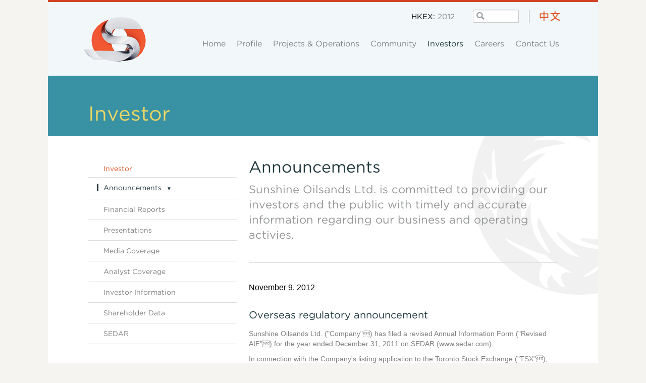

--- FILE ---
content_type: text/html; charset=utf-8
request_url: https://sunshineoilsands.com/news/44/111/Overseas-regulatory-announcement.html
body_size: 5959
content:
<!DOCTYPE html PUBLIC "-//W3C//DTD XHTML 1.0 Transitional//EN" "http://www.w3.org/TR/xhtml1/DTD/xhtml1-transitional.dtd">
<html xmlns="http://www.w3.org/1999/xhtml">
<head>
<title>Sunshine Oilsands Ltd. - Announcements</title>

<meta name="viewport" content="width=100%; initial-scale=1; maximum-scale=1; minimum-scale=1; user-scalable=no;" />

<base href="https://sunshineoilsands.com/" />
<meta http-equiv="Content-Type" content="text/html; charset=utf-8" />
<meta name="description" content="Sunshine Oilsands Ltd. is a Calgary based public company, listed on the Hong Kong Stock Exchange. Sunshine is focused on the development of its significant holdings of oil sands leases in the Athabasca oil sands region of Alberta.">
<meta name="keywords" content="oil sands, oilsands, tar sands, SAGD, in-situ, bitumen, oil, Alberta, Fort McMurray, Athabasca, Cold Lake, Hong Kong">
<meta name="robots" content="index, follow">


<link type="text/css" rel="stylesheet" href="uploads/css/bootstrap.min.css" />
<link type="text/css" rel="stylesheet" href="uploads/css/bootstrap-responsive.min.css" />
<link rel="stylesheet" type="text/css" href="uploads/css/fancybox.min.css" />

<link rel="stylesheet" type="text/css" href="https://sunshineoilsands.com/tmp/cache/stylesheet_combined_2b578296f2d2381587db65d6a2c7b760.css" media="screen" />
<link rel="stylesheet" type="text/css" href="https://sunshineoilsands.com/tmp/cache/stylesheet_combined_d9b8fb8c286c039cebe7d6831dd7e6d9.css" />


<!--[if lt IE 9]>
        <script type="text/javascript" src="http://html5shim.googlecode.com/svn/trunk/html5.js"></script>
    <![endif]-->

<script src="uploads/js/jquery-2.0.0.min.js"></script>
<script src="https://ajax.googleapis.com/ajax/libs/jquery/1.7.1/jquery.min.js"></script>
<script src="https://code.jquery.com/ui/1.10.2/jquery-ui.js"></script>
<script src="uploads/js/jquery.fancybox-1.3.4.pack.js"></script>
<script src="uploads/js/bootstrap.min.js"></script>
<script src="uploads/js/slides.jquery.js"></script>

</head><body>

<div class="insideWrapper landing-page">

      <ul class="accessibility">
        <li><a href="https://sunshineoilsands.com/investor/press-releases.html#menu_vert" title="Skip to navigation" accesskey="n">Skip to navigation</a></li>
        <li><a href="https://sunshineoilsands.com/investor/press-releases.html#main" title="Skip to content" accesskey="s">Skip to content</a></li>
      </ul>


      <hr class="accessibility" />

    	<div class="row-fluid header-bg">
        	<div class="span2">
            	<div class="logo"><a href="/"><img src="uploads/images/new-logo.png" width="124" height="89" style="border: none;" border="0" /></a></div>
            </div>
            <div class="span10">
            	<div class="row-fluid">
                	<div class="span12 pull-right">
                    	<div class="search-top">
                            <div class="language"><a href="/hk/press-releases.html"><img src="uploads/images/language.png" id="flag" width="41" height="20" border="0" title="點擊此處查看中國的網站。"></a></div>
                            <div class="search-img">
                            <form id="cntnt01moduleform_1" method="get" action="https://sunshineoilsands.com/search-results.html" class="cms_form">
<div class="hidden">
<input type="hidden" name="mact" value="Search,cntnt01,dosearch,0" />
<input type="hidden" name="cntnt01returnid" value="161" />
</div>
<input type='search' class='search-input' id='cntnt01searchinput' name='cntnt01searchinput' size='20' maxlength='50' value='' /><input type="hidden" id="cntnt01origreturnid" name="cntnt01origreturnid" value="111" />
</form>
                            </div>
<div id="hk2012"><!-- TSX: <a class="stocktip" href="javascript:;">SUO<span class="custom critical"><iframe src="tsx-top-quote.html" frameborder="0" scrolling="no" seamless="seamless" width="160" height="70" marginheight="0" marginwidth="0" align="top" style="background: transparent;" title="Toronto Stock Exchange Quote"></iframe></span> --></a>&nbsp;&nbsp;&nbsp;HKEx: <a class="stocktip" href="javascript:;">2012<span class="custom critical"><iframe src="hkex-top-quote.html" frameborder="0" scrolling="no" seamless="seamless" width="160" height="70" marginheight="0" marginwidth="0" align="top" style="background: transparent;" title="Kong Kong Exchange Quote"></iframe></span></a></div>
                        </div>
                        <div class="main-navigation">
                        	<button type="button" class="btn btn-navbar btn-menu" data-toggle="collapse" data-target=".nav-collapse">
                                Menu
                                </button>
                            <div class="nav-collapse collapse">
                                <div class="nav">

<div id="menuwrapper">
<ul id="primary-nav">

  <li>
  <a 

 href="https://sunshineoilsands.com/"><span>Home</span></a>
</li>

  <li class="menuparent"><a class="menuparent" 

 href="https://sunshineoilsands.com/about-us.html"><span>Profile</span></a>
<ul class="unli">

  <li>
  <a 

 href="https://sunshineoilsands.com/about-us/board-of-directors.html"><span>Board of Directors</span></a>
</li>

  <li>
  <a 

 href="https://sunshineoilsands.com/about-us/management.html"><span>Management Team</span></a>
</li>

  <li class="menuparent"><a class="menuparent" 

 href="https://sunshineoilsands.com/about-us/corporate-governance.html"><span>Governance</span></a>
<ul class="unli">

  <li>
  <a 

 href="https://sunshineoilsands.com/about-us/corporate-governance/committee-charters.html"><span>Committee Charters</span></a>
</li></ul></li></ul>
</li>

  <li class="menuparent"><a class="menuparent" 

 href="https://sunshineoilsands.com/operations.html"><span>Projects &amp; Operations</span></a>
<ul class="unli">

  <li>
  <a 

 href="https://sunshineoilsands.com/operations/our-assets.html"><span>Asset Categories</span></a>
</li>

  <li>
  <a 

 href="https://sunshineoilsands.com/operations/west-ells.html"><span>West Ells</span></a>
</li>

  <li>
  <a 

 href="https://sunshineoilsands.com/operations/thickwood.html"><span>Thickwood</span></a>
</li>

  <li>
  <a 

 href="https://sunshineoilsands.com/operations/legend.html"><span>Legend</span></a>
</li>

  <li>
  <a 

 href="https://sunshineoilsands.com/operations/muskwa.html"><span>Muskwa</span></a>
</li>

  <li>
  <a 

 href="https://sunshineoilsands.com/operations/harper.html"><span>Harper</span></a>
</li>

  <li>
  <a 

 href="https://sunshineoilsands.com/operations/opportunity.html"><span>Opportunity</span></a>
</li>

  <li>
  <a 

 href="https://sunshineoilsands.com/operations/portage.html"><span>Portage</span></a>
</li>

  <li>
  <a 

 href="https://sunshineoilsands.com/operations/other-properties.html"><span>Other Properties</span></a>
</li>

  <li>
  <a 

 href="https://sunshineoilsands.com/operations/independent-evaluation.html"><span>Independent Evaluation</span></a>
</li>

  <li>
  <a 

 href="https://sunshineoilsands.com/operations/marketing-pipelines.html"><span>Marketing &amp; Pipelines</span></a>
</li>

  <li>
  <a 

 href="https://sunshineoilsands.com/operations/project-gallery.html"><span>Multimedia Gallery</span></a>
</li>

  <li>
  <a 

 href="https://sunshineoilsands.com/operations/oilsands_overview.html"><span>Oil Sands Overview</span></a>
</li>

  <li>
  <a 

 href="https://sunshineoilsands.com/operations/oil-sands-technology.html"><span>Oil Sands Technology</span></a>
</li></ul>
</li>

  <li class="menuparent"><a class="menuparent" 

 href="https://sunshineoilsands.com/community.html"><span>Community</span></a>
<ul class="unli">

  <li>
  <a 

 href="https://sunshineoilsands.com/community/consultation.html"><span>Consultation</span></a>
</li>

  <li>
  <a 

 href="https://sunshineoilsands.com/community/health-safety-environment.html"><span>Health, Safety &amp; Environment</span></a>
</li>

  <li>
  <a 

 href="https://sunshineoilsands.com/community/compliance.html"><span>Compliance</span></a>
</li></ul>
</li>

                    <li class="menuactive menuparent parent"><a class="menuactive menuparent parent" 

 href="https://sunshineoilsands.com/investor.html"><span>Investors</span></a>
<ul class="unli">

              <li class="menuactive parent"><a class="menuactive parent" 

 href="https://sunshineoilsands.com/investor/press-releases.html"><span>Announcements</span></a>
<ul class="unli">

  <li>
  <a 

 href="https://sunshineoilsands.com/investor/press-releases/announcements-archive.html"><span>Announcements Archive</span></a>
</li>

  <li>
  <a 

 href="https://sunshineoilsands.com/investor/press-releases/hkex-filings.html"><span>HKEX Filings</span></a>
</li></ul>
</li>

  <li>
  <a 

 href="https://sunshineoilsands.com/investor/financial-reports.html"><span>Financial Reports</span></a>
</li>

  <li>
  <a 

 href="https://sunshineoilsands.com/investor/presentations.html"><span>Presentations</span></a>
</li>

  <li>
  <a 

 href="https://sunshineoilsands.com/investor/media-coverage.html"><span>Media Coverage</span></a>
</li>

  <li>
  <a 

 href="https://sunshineoilsands.com/investor/research-reports.html"><span>Analyst Coverage</span></a>
</li>

  <li>
  <a 

 href="https://sunshineoilsands.com/investor/contacts.html"><span>Investor Information</span></a>
</li>

  <li>
  <a 

 href="https://sunshineoilsands.com/investor/share-data.html"><span>Shareholder Data</span></a>
</li>

  <li>
  <a 

 target="_blank" href="https://www.sedarplus.ca/"><span>SEDAR</span></a>
</li></ul>
</li>

  <li>
  <a 

 href="https://sunshineoilsands.com/careers/apply.html"><span>Careers</span></a>
</li>

  <li>
  <a 

 href="https://sunshineoilsands.com/contact-us.html"><span>Contact Us</span></a>

</li>
</ul>
<div class="clearb"></div>
</div>

</div>
                            </div>
                        </div>
                    </div>
                </div>
            </div>
        </div>
        <div class="row-fluid">
        	<div class="span12">
                <div class="header-slide-sub">
                    <div class="row-fluid">
                    	<div class="span12">
                            <div class="head-img"></div>
                            <div class="head-overlay"></div>
                            <div class="head-block-content-sub">
                            	<span class="head-title">investor</span>
                            </div>
                        </div>
                    </div>
                </div>
            </div>
        </div>
        <div class="middle-content">
            <div class="row-fluid">
                <div class="span12">
                    <div class="row-fluid">
                        <div class="span4">
                        	<div class="sideNav">
                                <div class="side-bar-parent-link"><a href="index.php?page=investor">investor</a></div>
                                 


    <ul class='sideNav navList accordion' id='accordion'>
                        
                                
                        
                                                    
                        	<li class="active parent accordion-group">
                    <div class="accordion-heading">
                    	                            <a class="active parent accordion-toggle" href="https://sunshineoilsands.com/investor/press-releases.html" data-parent="#accordion"><span>Announcements</span>
                                <span class="narrow-down">&nbsp; ▼</span>
                            </a>
                                            </div>
                        
                    
                                <ul class='accordion-body collapse ' id='collapse-1'>
        
                
                    <li class="accordion-group">
            	<div class="accordion-heading">
            		<a href="https://sunshineoilsands.com/investor/press-releases/announcements-archive.html" data-parent="#accordion" class="accordion-toggle"><span>Announcements Archive</span></a>
        		</div>
                
                            	</li>
                
                    <li class="accordion-group">
            	<div class="accordion-heading">
            		<a href="https://sunshineoilsands.com/investor/press-releases/hkex-filings.html" data-parent="#accordion" class="accordion-toggle"><span>HKEX Filings</span></a>
        		</div>
                
                            	            </li></ul>
            </li>
                
                    <li class="accordion-group">
            	<div class="accordion-heading">
            		<a href="https://sunshineoilsands.com/investor/financial-reports.html" data-parent="#accordion" class="accordion-toggle"><span>Financial Reports</span></a>
        		</div>
                
                            	</li>
                
                    <li class="accordion-group">
            	<div class="accordion-heading">
            		<a href="https://sunshineoilsands.com/investor/presentations.html" data-parent="#accordion" class="accordion-toggle"><span>Presentations</span></a>
        		</div>
                
                            	</li>
                
                    <li class="accordion-group">
            	<div class="accordion-heading">
            		<a href="https://sunshineoilsands.com/investor/media-coverage.html" data-parent="#accordion" class="accordion-toggle"><span>Media Coverage</span></a>
        		</div>
                
                            	</li>
                
                    <li class="accordion-group">
            	<div class="accordion-heading">
            		<a href="https://sunshineoilsands.com/investor/research-reports.html" data-parent="#accordion" class="accordion-toggle"><span>Analyst Coverage</span></a>
        		</div>
                
                            	</li>
                
                    <li class="accordion-group">
            	<div class="accordion-heading">
            		<a href="https://sunshineoilsands.com/investor/contacts.html" data-parent="#accordion" class="accordion-toggle"><span>Investor Information</span></a>
        		</div>
                
                            	</li>
                
                    <li class="accordion-group">
            	<div class="accordion-heading">
            		<a href="https://sunshineoilsands.com/investor/share-data.html" data-parent="#accordion" class="accordion-toggle"><span>Shareholder Data</span></a>
        		</div>
                
                            	</li>
                
                    <li class="accordion-group">
            	<div class="accordion-heading">
            		<a href="https://www.sedarplus.ca/" data-parent="#accordion" class="accordion-toggle"><span>SEDAR</span></a>
        		</div>
                
                </li>
    </ul>

                                </div>
                        </div>
                        <div class="span8">
                        	<h1>Announcements</h1>
                            <div class="clearfix"></div>
                            
                            <div class="row-fluid">
                            	<div class="span12">
                                	<div class="page-contents">
<div class="span12 content-summary">Sunshine Oilsands Ltd. is committed to providing our investors and the public with timely and accurate information regarding our business and operating activies.</div>
<div class="clearfix-custom"> </div>
                                         	<div class="NewsSummaryPostdate">
		November  9, 2012
	</div>
<br />
<h3 id="NewsPostDetailTitle">Overseas regulatory announcement</h3>


<div id="NewsPostDetailContent">
	<p>Sunshine Oilsands Ltd. ("Company") has filed a revised Annual Information Form ("Revised AIF") for the year ended December 31, 2011 on SEDAR (www.sedar.com).</p>
<p>In connection with the Company's listing application to the Toronto Stock Exchange ("TSX"), the TSX had requested some revisions to certain disclosures in the original Annual Information Form ("AIF"). The Revised AIF incorporates such revisions in the Company's original AIF for the year ended December 31, 2011, dated and filed on April 30, 2012.</p>
<p>For a description of the changes to the original AIF, please refer to the disclosure under the heading "Notice Regarding Revisions To AIF" in the Revised AIF. The filing of the Revised AIF does not, and does not purport to, update or restate the information in the original AIF or reflect any events that have occurred since the date of the original AIF.</p>
<p>The Company does not consider that the revised disclosure presented in the Revised AIF differs materially from the disclosure presented in the original AIF. However, the Company wishes to correct the public record and, therefore, considers it prudent to file the Revised AIF.</p>
<p><a href="uploads/announcements/ann_11_09_12.pdf#zoom=100" target="_blank">Click here for complete Announcement</a> (PDF)</p>
<p><strong> </strong></p>
<p><strong>ABOUT SUNSHINE OILSANDS LTD.</strong><br />Sunshine Oilsands Ltd. is one of the largest non-partnered holders of oil sands leases by area in the Athabasca oil sands region, which is located in the province of Alberta, Canada. Since the Company's incorporation on 22 February 2007, Sunshine has secured over 464,897 hectares (1,189,762 acres) of oil sands leases (equal to approximately 7% of all granted leases in this area).</p>
<p>The Company's principal operations are the exploration, development and production of its diverse portfolio of oil sands leases. Its principal operating regions in the Athabasca area are at West Ells, Thickwood, Legend Lake, Harper, Muskwa, Goffer, Pelican and Portage. Sunshine's oil sands leases are grouped into three main asset categories: clastics, carbonates and conventional heavy oil.</p>
<p>For further enquiries, please contact:</p>
<p><strong>Sunshine Oilsands Ltd.</strong></p>
<table border="0">
<tbody>
<tr>
<td><strong>Mr. John Zahary</strong><br />President &amp; CEO</td>
<td>  </td>
<td><strong>Mr. David Sealock</strong><br />Executive VP, Corporate Operations</td>
</tr>
</tbody>
</table>
<p><strong><br />Tel</strong>: (1) 403 984 1446<br /><strong>Email</strong>: <a href="/cdn-cgi/l/email-protection#573e3921322423382525323b36233e38392417242239243f3e3932383e3b24363933247934383a"><span class="__cf_email__" data-cfemail="127b7c647761667d6060777e73667b7d7c615261677c617a7b7c777d7b7e61737c76613c717d7f">[email&#160;protected]</span></a></p>
<p> </p>
<p class="disclaimer"><strong>FORWARD-LOOKING INFORMATION AND DISCLAIMER</strong><br />This News Release may contain forward-looking information that is subject to various risks, uncertainties and other factors. All statements other than statements and information of historical fact are forward-looking statements. The use of any words "estimate", "forecast", "expect", "project", "plan", "target", "vision", "goal", "outlook", "may", "will", "should", "believe", "intend", "anticipate", "potential", and similar expressions are intended to identify forward-looking statements. Forward-looking statements are based on Sunshine's experience, current beliefs, assumptions, information and perception of historical trends available to Sunshine, and are subject to a variety of risks and uncertainties including, but not limited to those associated with resource definition and expected reserves and contingent and prospective resources estimates, unanticipated costs and expenses, regulatory approval, fluctuating oil and gas prices, expected future production, the ability to access sufficient capital to finance future development and credit risks, changes in Alberta's regulatory framework, including changes to regulatory approval process and land-use designations, royalty, tax, environmental, greenhouse gas, carbon and other laws or regulations and the impact thereof and the costs associated with compliance. Although the Company believes that the expectations represented by such forward-looking statements are reasonable, there can be no assurance that such expectations will prove to be correct. Readers are cautioned that the assumptions and factors discussed in this information release are not exhaustive and readers are not to place undue reliance on forward-looking statements as our actual results may differ materially from those expressed or implied. Sunshine disclaims any intention or obligation to update or revise any forward-looking statements as a result of new information, future events or otherwise, subsequent to the date of this News Release, except as required under applicable securities legislation. The forward-looking statements speak only as of the date of this News Release and are expressly qualified by these cautionary statements. Readers are cautioned that the foregoing lists are not exhaustive and are made as at the date hereof. For a full discussion of our material risk factors, see "Risk Factors" in our most recent Annual Information Form dated April 30, 2012 ("AIF"), "Risk Management" in our current MD&amp;A and risk factors described in other documents we file from time to time with securities regulatory authorities, all of which are available on the Hong Kong Stock Exchange at www.hkexnews.hk, on the SEDAR website at www.sedar.com or our website at www.sunshineoilsands.com.</p>
<p class="disclaimer">This document does not constitute and is not an offer to sell or a solicitation of an offer to buy Common Shares of the Company in the United States (including its territories and possessions, any State of the United States and the District of Columbia) or elsewhere.</p></div>
<p></p>

<div id="NewsPostDetailPrintLink">
	
</div>
<p class="NewsDetailReturnLink"><a href="https://sunshineoilsands.com/investor/press-releases.html">Return</a></p>

                                    </div>
                                </div>
                            </div>
                        </div>
                    </div>
                </div>
            </div>
		</div>
        <div class="row-fluid footer">
        	<div class="copy-right">Sunshine Oilsands Ltd. © 2008-2026</div>
<div class="navigation-bottom">
<ul>
<li><a href="site-map.html">Site Map</a></li>
<li><a href="privacy-policy.html">Privacy</a></li>
<li><a href="legal-notice.html">Legal</a></li>
<li><a href="contact-us.html">Contact</a></li>
</ul>
</div>
            </div>
        </div>
    </div>
<script data-cfasync="false" src="/cdn-cgi/scripts/5c5dd728/cloudflare-static/email-decode.min.js"></script><script type="text/javascript">
$(function(){

})
</script>

<script defer src="https://static.cloudflareinsights.com/beacon.min.js/vcd15cbe7772f49c399c6a5babf22c1241717689176015" integrity="sha512-ZpsOmlRQV6y907TI0dKBHq9Md29nnaEIPlkf84rnaERnq6zvWvPUqr2ft8M1aS28oN72PdrCzSjY4U6VaAw1EQ==" data-cf-beacon='{"version":"2024.11.0","token":"9bf6ecc5fb1448cf948d6f90a22d89d2","r":1,"server_timing":{"name":{"cfCacheStatus":true,"cfEdge":true,"cfExtPri":true,"cfL4":true,"cfOrigin":true,"cfSpeedBrain":true},"location_startswith":null}}' crossorigin="anonymous"></script>
</body>
</html>

--- FILE ---
content_type: text/html; charset=utf-8
request_url: https://sunshineoilsands.com/hkex-top-quote.html
body_size: 441
content:
<!DOCTYPE html PUBLIC "-//W3C//DTD XHTML 1.0 Transitional//EN" "http://www.w3.org/TR/xhtml1/DTD/xhtml1-transitional.dtd">
<html xmlns="http://www.w3.org/1999/xhtml" xml:lang="en" >
<head>
<title>Sunshine Oilsands Ltd. - HKEx Top Quote popup</title>
<link rel="stylesheet" type="text/css" href="https://sunshineoilsands.com/tmp/cache/stylesheet_combined_abc607049783d6eaa285e5dec51d6fa2.css" media="screen" />


</head><body>
<div style="margin: 0 auto; padding: 0;">
  <div id="stockCharti">  
<div id="topExchange">HKEX $ <span class="text-darkgray">HK</span></div>
<div class="clearfix"></div>
<div id="topChange">Change:  ()</div>
<div class="clearfix"></div>
<div id="topVolume">Volume: </div>
<div class="clearfix"></div>
<div id="topSymbol">Symbol: <a href="http://www.hkex.com.hk/eng/invest/company/quote_page_e.asp?WidCoID=2012&amp;WidCoAbbName=&amp;Month=1&amp;langcode=e" target="_blank">2012</a></div>
</div></div>


<script defer src="https://static.cloudflareinsights.com/beacon.min.js/vcd15cbe7772f49c399c6a5babf22c1241717689176015" integrity="sha512-ZpsOmlRQV6y907TI0dKBHq9Md29nnaEIPlkf84rnaERnq6zvWvPUqr2ft8M1aS28oN72PdrCzSjY4U6VaAw1EQ==" data-cf-beacon='{"version":"2024.11.0","token":"9bf6ecc5fb1448cf948d6f90a22d89d2","r":1,"server_timing":{"name":{"cfCacheStatus":true,"cfEdge":true,"cfExtPri":true,"cfL4":true,"cfOrigin":true,"cfSpeedBrain":true},"location_startswith":null}}' crossorigin="anonymous"></script>
</body>
</html>


--- FILE ---
content_type: text/css
request_url: https://sunshineoilsands.com/uploads/css/fancybox.min.css
body_size: 528
content:
 #fancybox-loading{position:fixed;top:50%;left:50%;width:40px;height:40px;margin-top: -20px;margin-left: -20px;cursor: pointer;overflow: hidden;z-index:1104;display: none;}#fancybox-loading div{position:absolute;top:0;left:0;width:40px;height:480px;background-image: url('../img/fancybox/fancybox.png');}#fancybox-overlay{position:absolute;top:0;left:0;width:100%;z-index:1100;display: none;}#fancybox-tmp{padding:0;margin:0;border:0;overflow:auto;display: none;}#fancybox-wrap{position:absolute;top:0;left:0;padding:20px;z-index:1101;outline: none;display: none;}#fancybox-outer{position: relative;width:100%;height:100%;background:#fff;}#fancybox-content{width:0;height:0;padding:0;outline: none;position: relative;overflow: hidden;z-index:1102;border:0px solid #fff;}#fancybox-hide-sel-frame{position:absolute;top:0;left:0;width:100%;height:100%;background: transparent;z-index:1101;}#fancybox-close{position:absolute;top: -15px;right: -15px;width:30px;height:30px;background: transparent url('../img/fancybox/fancybox.png') -40px 0px;cursor: pointer;z-index:1103;display: none;}#fancybox-error{color:#444;font: normal 12px/20px Arial;padding:14px;margin:0;}#fancybox-img{width:100%;height:100%;padding:0;margin:0;border: none;outline: none;line-height:0;vertical-align: top;}#fancybox-frame{width:100%;height:100%;border: none;display:block;}#fancybox-left,#fancybox-right{position:absolute;bottom:0px;height:100%;width:35%;cursor: pointer;outline: none;background: transparent url('../img/fancybox/blank.gif');z-index:1102;display: none;}#fancybox-left{left:0px;}#fancybox-right{right:0px;}#fancybox-left-ico,#fancybox-right-ico{position:absolute;top:50%;left: -9999px;width:30px;height:30px;margin-top: -15px;cursor: pointer;z-index:1102;display:block;}#fancybox-left-ico{background-image: url('../img/fancybox/fancybox.png');background-position: -40px -30px;}#fancybox-right-ico{background-image: url('../img/fancybox/fancybox.png');background-position: -40px -60px;}#fancybox-left:hover span{left:20px;}#fancybox-right:hover span{left:auto;right:20px;}.fancybox-bg{position:absolute;padding:0;margin:0;border:0;width:20px;height:20px;z-index:1001;}#fancybox-bg-n{top: -20px;left:0;width:100%;background-image: url('../img/fancybox/fancybox-x.png');}#fancybox-bg-ne{top: -20px;right: -20px;background-image: url('../img/fancybox/fancybox.png');background-position: -40px -162px;}#fancybox-bg-e{top:0;right: -20px;height:100%;background-image: url('../img/fancybox/fancybox-y.png');background-position: -20px 0px;}#fancybox-bg-se{bottom: -20px;right: -20px;background-image: url('../img/fancybox/fancybox.png');background-position: -40px -182px;}#fancybox-bg-s{bottom: -20px;left:0;width:100%;background-image: url('../img/fancybox/fancybox-x.png');background-position:0px -20px;}#fancybox-bg-sw{bottom: -20px;left: -20px;background-image: url('../img/fancybox/fancybox.png');background-position: -40px -142px;}#fancybox-bg-w{top:0;left: -20px;height:100%;background-image: url('../img/fancybox/fancybox-y.png');}#fancybox-bg-nw{top: -20px;left: -20px;background-image: url('../img/fancybox/fancybox.png');background-position: -40px -122px;}#fancybox-title{font-family: Helvetica;font-size:12px;z-index:1102;}.fancybox-title-inside{padding-bottom:10px;text-align:center;color:#333;background:#fff;position: relative;}.fancybox-title-outside{padding-top:10px;color:#fff;}.fancybox-title-over{position:absolute;bottom:0;left:0;color:#FFF;text-align: left;}#fancybox-title-over{padding:10px;background-image: url('../img/fancybox/fancy_title_over.png');display:block;}.fancybox-title-float{position:absolute;left:0;bottom: -20px;height:32px;}#fancybox-title-float-wrap{border: none;border-collapse:collapse;width:auto;}#fancybox-title-float-wrap td{border: none;white-space: nowrap;}#fancybox-title-float-left{padding:0 0 0 15px;background: url('../img/fancybox/fancybox.png') -40px -90px no-repeat;}#fancybox-title-float-main{color:#FFF;line-height:29px;font-weight:bold;padding:0 0 3px 0;background: url('../img/fancybox/fancybox-x.png') 0px -40px;}#fancybox-title-float-right{padding:0 0 0 15px;background: url('../img/fancybox/fancybox.png') -55px -90px no-repeat;}.fancybox-ie .fancybox-bg{background: transparent !important;}

--- FILE ---
content_type: text/css
request_url: https://sunshineoilsands.com/tmp/cache/stylesheet_combined_2b578296f2d2381587db65d6a2c7b760.css
body_size: 7557
content:
/* accessibility */
/* menu links accesskeys */
span.accesskey {
	text-decoration: none;
}
/* accessibility divs are hidden by default, text, screenreaders and such will show these */
.accessibility {
/* position set so the rest can be set out side of visual browser viewport */
	position: absolute;
/* takes it out top side */
	top: -999em;
/* takes it out left side */
	left: -999em;
}
/* definition tags are also hidden, these are also used for accessibility menu links */
dfn {
	position: absolute;
	left: -1000px;
	top: -1000px;
	width: 0;
	height: 0;
	overflow: hidden;
	display: inline;
}
/* end accessibility */
/* wiki style external links */
/* external links will have "(external link)" text added, lets hide it */
a.external span {
	position: absolute;
	left: -5000px;
	width: 4000px;
}
a.external {
/* make some room for the image, css shorthand rules, read: first top padding 0 then right padding 12px then bottom then right */
	padding: 0 12px 0 0;
}
/* colors for external links */
a.external:link {
	color: #18507C;
/* background image for the link to show wiki style arrow */
	background: url(https://sunshineoilsands.com/uploads/NCleanBlue/external.gif) no-repeat 100% -100px;
}
a.external:visited {
	color: #18507C;
/* a different color can be used for visited external links */
/* Set the last 0 to -100px to use that part of the external.gif image for different color for active links external.gif is actually 300px tall, we can use different positions of the image to simulate rollover image changes.*/
	background: url(https://sunshineoilsands.com/uploads/NCleanBlue/external.gif) no-repeat 100% -100px;
}
a.external:hover {
	color: #18507C;
/* Set the last 0 to -200px to use that part of the external.gif image for different color on hover */
	background: url(https://sunshineoilsands.com/uploads/NCleanBlue/external.gif) no-repeat 100% 0;
	background-color: inherit;
}
/* end wiki style external links */
/* clearing */
/* clearfix is a hack for divs that hold floated elements. it will force the holding div to span all the way down to last floated item. We strongly recommend against using this as it is a hack and might not render correctly but it is included here for convenience. Do not edit if you dont know what you are doing*/
.clearfix:after {
	content: ".";
	display: block;
	height: 0;
	clear: both;
	visibility: hidden;
}
.clear {
	height: 0;
	clear: both;
	width: 90%;
	visibility: hidden;
}
#main .clear {
	height: 0;
	clear: right;
	width: 90%;
	visibility: hidden;
}
* html>body .clearfix {
	display: inline-block;
	width: 100%;
}
* html .clear {
/* Hides from IE-mac \*/
	height: 1%;
	clear: right;
	width: 90%;
/* End hide from IE-mac */
}
/* end clearing */
/* Stylesheet: Accessibility and cross-browser tools Modified On 2014-06-16 10:14:45 */
/* Sidebar Navigation */

/*-----------------------------------------------------------------------------------*/

.section_title a {
    background-color: none;
	color: #ffffff;
    display: block;
	padding: 10px 15px;
	font-size: 16px;
    font-weight: 600;
}
.section_title a:hover {
    background-color: none;
}
.sideNav {
    font-family:'Conv_Gotham-Book';
    font-size: 14px;
    margin: 0;
    padding: 6px 0 0 0;
}
.navList ul {
    margin: 12px 0 0 0;
    padding: 0;
}
.navList li {
    list-style: none;
    margin: 0;
    padding: 10px 0 10px 30px;
    border-bottom: 1px solid #ddd;
}
.navList a {
    color: #808080;
}
.navList a:hover {
    color: #d55526;
}
.navList a:visited {
    color: #808080;
}
.navList li span:hover {
    border-left: 3px solid #dd5526;
    padding: 0 0 0 10px;
    margin: 0 0 0 -13px;
}
.navList > li.active > div > a > span {
    border-left: 3px solid #223a3f;
    padding: 0 0 0 10px;
    margin: 0 0 0 -13px;
    color: #223a3f;
}
.navList ul>li.active span {
    border-left: 3px solid #223a3f;
    padding: 0 0 0 10px;
    margin: 0 0 0 -13px;
    color: #223a3f;
}
.navList ul>li.active span {
    border-left: 3px solid #223a3f;
    padding: 0 0 0 10px;
    margin: 0 0 0 -13px;
    color: #223a3f;
}
.navList li a.active.parent {
    color: #223a3f;
    padding: 0;
}

.navList li li {
    border-bottom: none;
    padding: 0;
    margin: 6px 0 0 30px;
}
.navList li li span:hover {
    border-left: 3px solid #dd5526;
    padding: 0 0 0 10px;
    margin: 0 0 0 -13px;
}

.no-deck {
    padding: 20px 0 0 0;
}
/*------- Sidebar Parent Link ------*/

.side-bar-parent-link {
    list-style: none;
    margin: 0 0 -6px 0;
    padding: 10px 0 10px 30px;
    border-bottom: 1px solid #ddd;
text-transform:capitalize;
}
/* Stylesheet: _Sidebar Menu CSS Modified On 2013-05-31 09:00:56 */
/* CSS Document */
@font-face {
	font-family: 'Conv_Gotham-Black';
	src: url('/uploads/fonts/Gotham-Black.eot');
	src: local('â˜º'), url('/uploads/fonts/Gotham-Black.woff') format('woff'), url('/uploads/fonts/Gotham-Black.ttf') format('truetype'), url('/uploads/fonts/Gotham-Black.svg') format('svg');
	font-weight: normal;
	font-style: normal;
}
@font-face {
	font-family: 'Conv_Gotham-BlackItalic';
	src: url('/uploads/fonts/Gotham-BlackItalic.eot');
	src: local('â˜º'), url('uploads/fonts/Gotham-BlackItalic.woff') format('woff'), url('/uploads/fonts/Gotham-BlackItalic.ttf') format('truetype'), url('/uploads/fonts/Gotham-BlackItalic.svg') format('svg');
	font-weight: normal;
	font-style: normal;
}
@font-face {
	font-family: 'Conv_Gotham-Bold';
	src: url('/uploads/fonts/Gotham-Bold.eot');
	src: local('â˜º'), url('/uploads/fonts/Gotham-Bold.woff') format('woff'), url('/uploads/fonts/Gotham-Bold.ttf') format('truetype'), url('/uploads/fonts/Gotham-Bold.svg') format('svg');
	font-weight: normal;
	font-style: normal;
}
@font-face {
	font-family: 'Conv_Gotham-BoldItalic';
	src: url('/uploads/fonts/Gotham-BoldItalic.eot');
	src: local('â˜º'), url('/uploads/fonts/Gotham-BoldItalic.woff') format('woff'), url('/uploads/fonts/Gotham-BoldItalic.ttf') format('truetype'), url('/uploads/fonts/Gotham-BoldItalic.svg') format('svg');
	font-weight: normal;
	font-style: normal;
}
@font-face {
	font-family: 'Conv_Gotham-Book';
	src: url('/uploads/fonts/Gotham-Book.eot');
	src: local('â˜º'), url('/uploads/fonts/Gotham-Book.woff') format('woff'), url('/uploads/fonts/Gotham-Book.ttf') format('truetype'), url('/uploads/fonts/Gotham-Book.svg') format('svg');
	font-weight: normal;
	font-style: normal;
}
@font-face {
	font-family: 'Conv_Gotham-BookItalic';
	src: url('/uploads/fonts/Gotham-BookItalic.eot');
	src: local('â˜º'), url('/uploads/fonts/Gotham-BookItalic.woff') format('woff'), url('/uploads/fonts/Gotham-BookItalic.ttf') format('truetype'), url('/uploads/fonts/Gotham-BookItalic.svg') format('svg');
	font-weight: normal;
	font-style: normal;
}
@font-face {
	font-family: 'Conv_Gotham-Light';
	src: url('/uploads/fonts/Gotham-Light.eot');
	src: local('â˜º'), url('/uploads/fonts/Gotham-Light.woff') format('woff'), url('/uploads/fonts/Gotham-Light.ttf') format('truetype'), url('/uploads/fonts/Gotham-Light.svg') format('svg');
	font-weight: normal;
	font-style: normal;
}
@font-face {
	font-family: 'Conv_Gotham-LightItalic';
	src: url('/uploads/fonts/Gotham-LightItalic.eot');
	src: local('â˜º'), url('/uploads/fonts/Gotham-LightItalic.woff') format('woff'), url('/uploads/fonts/Gotham-LightItalic.ttf') format('truetype'), url('/uploads/fonts/Gotham-LightItalic.svg') format('svg');
	font-weight: normal;
	font-style: normal;
}
@font-face {
	font-family: 'Conv_Gotham-Medium';
	src: url('/uploads/fonts/Gotham-Medium.eot');
	src: local('â˜º'), url('/uploads/fonts/Gotham-Medium.woff') format('woff'), url('/uploads/fonts/Gotham-Medium.ttf') format('truetype'), url('/uploads/fonts/Gotham-Medium.svg') format('svg');
	font-weight: normal;
	font-style: normal;
}
@font-face {
	font-family: 'Conv_Gotham-MediumItalic';
	src: url('/uploads/fonts/Gotham-MediumItalic.eot');
	src: local('â˜º'), url('/uploads/fonts/Gotham-MediumItalic.woff') format('woff'), url('/uploads/fonts/Gotham-MediumItalic.ttf') format('truetype'), url('/uploads/fonts/Gotham-MediumItalic.svg') format('svg');
	font-weight: normal;
	font-style: normal;
}
@font-face {
	font-family: 'Conv_Gotham-Thin';
	src: url('/uploads/fonts/Gotham-Thin.eot');
	src: local('â˜º'), url('/uploads/fonts/Gotham-Thin.woff') format('woff'), url('/uploads/fonts/Gotham-Thin.ttf') format('truetype'), url('/uploads/fonts/Gotham-Thin.svg') format('svg');
	font-weight: normal;
	font-style: normal;
}
@font-face {
	font-family: 'Conv_Gotham-ThinItalic';
	src: url('/uploads/fonts/Gotham-ThinItalic.eot');
	src: local('â˜º'), url('/uploads/fonts/Gotham-ThinItalic.woff') format('woff'), url('/uploads/fonts/Gotham-ThinItalic.ttf') format('truetype'), url('/uploads/fonts/Gotham-ThinItalic.svg') format('svg');
	font-weight: normal;
	font-style: normal;
}
@font-face {
	font-family: 'Conv_Gotham-Ultra';
	src: url('/uploads/fonts/Gotham-Ultra.eot');
	src: local('â˜º'), url('/uploads/fonts/Gotham-Ultra.woff') format('woff'), url('/uploads/fonts/Gotham-Ultra.ttf') format('truetype'), url('/uploads/fonts/Gotham-Ultra.svg') format('svg');
	font-weight: normal;
	font-style: normal;
}
@font-face {
	font-family: 'Conv_Gotham-XLight';
	src: url('/uploads/fonts/Gotham-XLight.eot');
	src: local('â˜º'), url('uploads/fonts/Gotham-XLight.woff') format('woff'), url('/uploads/fonts/Gotham-XLight.ttf') format('truetype'), url('/uploads/fonts/Gotham-XLight.svg') format('svg');
	font-weight: normal;
	font-style: normal;
}
@font-face {
	font-family: 'Conv_Gotham-XLightItalic';
	src: url('/uploads/fonts/Gotham-XLightItalic.eot');
	src: local('â˜º'), url('/uploads/fonts/Gotham-XLightItalic.woff') format('woff'), url('/uploads/fonts/Gotham-XLightItalic.ttf') format('truetype'), url('/uploads/fonts/Gotham-XLightItalic.svg') format('svg');
	font-weight: normal;
	font-style: normal;
}
@font-face {
    font-family: 'gothamcondensedbook';
    src: url('/uploads/fonts/gothamcondensed-book-webfont.eot');
    src: url('/uploads/fonts/gothamcondensed-book-webfont.eot?#iefix') format('embedded-opentype'),
         url('/uploads/fonts/gothamcondensed-book-webfont.woff') format('woff'),
         url('/uploads/fonts/gothamcondensed-book-webfont.ttf') format('truetype'),
         url('/uploads/fonts/gothamcondensed-book-webfont.svg#gothamcondensedbook') format('svg');
    font-weight: normal;
    font-style: normal;

}

*{
	margin:0;
	padding:0;	
}
body{
	font-family: Arial, Helvetica, sans-serif;
	background-color:#f5f4f1 !important;
}
a, a:visited{
	text-decoration:none !important;	
	color:#dd5526;
}
a:hover{
	color:#cb3922;	
}
.wrapper{
	width:1090px;
	margin:0 auto;	
	border-top:4px solid #d34227;
        background: url("/uploads/images/water-mask.png") no-repeat scroll right -100px bottom -30px;
	background-color:#fff;
}
.insideWrapper{
	width:1090px;
	margin:0 auto;	
	border-top:4px solid #d34227;
	background-color:#fff;
}
.header-bg{
	background-color:#f2f8fa;
	padding-bottom:0;	
}
.btn-menu{
	display:none;	
}
.logo{
	width:124px;
	height:90px;	
	margin-top:30px;
	margin-left:70px;
}
.search-top{
	float:right;
	margin-right:75px;
	margin-top:15px;	
}
.search-img{
	position:relative;
	float:right;
	margin-right:10px;
	padding-right:20px;
	border-right:1px solid #869299;
        height: 27px;	
}
.search-i {
	position:absolute;
	left: 24px;
	top:5px;	
}
.search-input{
	border-radius:0px !important;
	width:30px;
	height:16px !important;
	background:url(/uploads/images/search_small_off.png) 6px 4px no-repeat;
	/* background-color:transparent !important; */
	padding: 4px 35px 4px 24px !important;
        margin: 0;
	transition: all 0.2s linear 0s;
	-moz-transition: all 0.2s linear 0s;
	-webkit-transition: all 0.2s linear 0s;
	-o-transition: all 0.2s linear 0s;
}
.search-input:focus{
	width:100px;
	background:url(/uploads/images/search_small.png) 6px 4px no-repeat;
}
.language{
	float:right;
	margin: 3px 0 0 10px;
	color:#d34227;
}
.slider{
	position:relative;
	height:596px;
	width:100%;
	overflow:hidden;
}
.slider-infor{
	position:absolute;
	bottom:0px;
	left:0px;
	width:100%;
	height:175px;
	z-index:9;	
	background:url(/uploads/images/slide_bg_second.png) repeat;
}
.slide-find-view-map a {
	position:absolute;
	height:35px;
	padding: 0px 19px;
	background-color:#cb3922;
	bottom:0px;
	right:105px;
	z-index:10;	
	line-height:35px;
	font-size:16px;	
	color:#fff;
	transition: all 0.2s linear 0s;
	-moz-transition: all 0.2s linear 0s;
	-webkit-transition: all 0.2s linear 0s;
	-o-transition: all 0.2s linear 0s;
}
.slide-find-out-more a {
	position:absolute;
	height:35px;
	padding: 0px 40px 0px 25px;
	background-color:#cb3922;
	bottom:4px;
	right:80px;
	z-index:10;	
	line-height:35px;
	font-size:16px;	
	color:#fff;
	transition: all 0.2s linear 0s;
	-moz-transition: all 0.2s linear 0s;
	-webkit-transition: all 0.2s linear 0s;
	-o-transition: all 0.2s linear 0s;
}
.slide-find-out-more:hover{
	background-color:#ea3922;
}
.slide-find-out-more-caption{
	float:left;
	clear:both;
	margin-top:20px;
	height:35px;
	padding:0px 40px 0px 25px;
	background-color:#dd5526;
	line-height:35px;
	font-size:16px;	
	color: #fff;
	transition: all 0.2s linear 0s;
	-moz-transition: all 0.2s linear 0s;
	-webkit-transition: all 0.2s linear 0s;
	-o-transition: all 0.2s linear 0s;
}
.slide-find-out-more-caption a {
	color: #fff;
}
.slide-find-out-more-caption:hover{
	background-color:#cb3922;
}
.operations-find-out-more {
	position:absolute;
	height:35px;
	padding: 0px 40px 0px 25px;
	background-color:#dd5526;
	bottom:0px;
	right:80px;
	z-index:10;	
	line-height:35px;
	font-size:16px;	
	color:#fff;
	transition: all 0.2s linear 0s;
	-moz-transition: all 0.2s linear 0s;
	-webkit-transition: all 0.2s linear 0s;
	-o-transition: all 0.2s linear 0s;
}
.operations-find-out-more a {
	color:#fff;
}
.operations-find-out-more:hover {
	background-color:#cb3922;
}
.i-agree-disagree a {
	height:35px;
	padding: 6px 25px 6px 25px;
        margin: 0 12px 0 0;
	background-color:#cb3922;
	z-index:10;	
	line-height:35px;
	font-size:16px;	
	color:#fff;
	transition: all 0.2s linear 0s;
	-moz-transition: all 0.2s linear 0s;
	-webkit-transition: all 0.2s linear 0s;
	-o-transition: all 0.2s linear 0s;
}

.block-slide{
	position:relative;
	float:left;
	width:310px;
	height:145px;
	background:url(/uploads/images/slide_bg_first.png) bottom repeat-x;	
	padding:30px 10px 0px 80px;
}
.inves-infor{
	position:absolute;
	bottom:10px;
	right:15px;	
	color:#dd5526;
	font-size:16px;
}
.investors-download {
	clear:both;
        padding: 10px 0 0 0;	
}
a.investors-document{
	margin-top:10px;
	background:url(/uploads/images/narrow-down-orange.png) 0px 3px no-repeat;
	padding-left:20px;
	color:#FFF;
	font-size:15px;	
}
span.text-gray{
	color:#7b8494;	
}
.stock-block{
	clear:both;
	float:left;
	margin-bottom:30px;
	font-family: 'Conv_Gotham-Medium';
	color:#7b8494;
	font-size:12px;	
}
.stock-block-investor {
	float:left;
	margin:0 40px 0 0;
	font-family: 'Conv_Gotham-Medium';
	color:#7b8494;
	font-size:12px;	
}
.stock-content-block{
	clear:both;
	padding-top: 0px;	
}
.stock-code{
	color:#4d595e;
	font-size:13px;	
}
.block-slide-second{
	float:left;
	margin-top:30px;
	margin-left:80px;
	width:540px;
        height: 175px;
        background:url(/uploads/images/shadow-bg.png) 390px 10px no-repeat;
}
.block-slide-title{
	float:left;
	font-family:'Conv_Gotham-Book';
	color:#ead766;
	font-size:22px;	
	font-weight:100;
}
.block-slide-content{
	margin-top:8px;
	line-height:22px;
	float:left;
	clear:both;
	color:#fff;	
	font-family:'Conv_Gotham-Light';
	font-size:17px;
}
.home-middle-content{
	padding: 40px 50px 30px 50px;	
}
.middle-content{
	padding: 40px 50px;
        background:url(/uploads/images/water-mask.png) 840px -110px no-repeat;	
}
.title{
	float:left;
	padding-left:10px;
	font-size:24px;
	font-family:'Conv_Gotham-Book';
	line-height:29px;
	color:#223a3f;
}
h2.title {
	float:left;
	font-size:24px;
	font-family:'Conv_Gotham-Book';
	line-height:29px;
	color:#223a3f;
        margin: 0;
        padding: 0 0 0 10px;
}
.title-img{
	float:left;
	width:37px;
	height:29px;
}
.block-content{
	float:left;
	border-bottom:1px dotted #808083;
	padding-bottom:10px;
}
.content{
	clear:both;
	padding-top:30px;	
}
.document{
	float:left;	
	box-shadow:1px 1px 4px #666;
}
.download-link{
	float:left;	
	margin-top:50px;
	margin-left:15px;	
	font-size:18px;
	line-height:24px;
}
.color-gray{
	color:#a5a7aa
}
.psd-link{
	font-size:15px;	
}
.content-details{
	float:left;
	clear:both;
	margin-top:20px;
}
.stock-delay{
	font-family: 'Conv_Gotham-Medium';
	font-size:11px;
	color:#b3b7c0;	
}
.present-video{
	width:300px;
	height:170px;
	position:relative;
	margin-bottom:20px;
}
.video-thumb{
	width:100%;
	position:absolute;	
}
.play-button{
	position:absolute;
	width:76px;
	height:74px;
	top:47px;
	left:113px;
	z-index:2;	
}
.play-button:hover{
	width:78px;
	height:76px;
	top:46px;
	left:112px;	
}
/* News CSS */
.date, .news, .read-news, .article{
	float:left;
	clear:both;	
}
.read-news{
	font-size:14px;	
}
.news{
	padding:10px 0px;
	font-size:18px;
	line-height:22px;
}
.news a {
	color:#223a3f;	
}
.NewsDetailReturnLink{
        float: right;
        margin: 0 20px 0 0;	
}        
p, .date{
	color:#a5a7aa;
	font-size:15px;
	line-height:24px;	
}
.article{
	margin-bottom:30px;	
}
.newsSummaryItem {
	color:#a5a7aa;
        clear: both;
}
.newsDetailLink {
        clear: both;
        margin: 6px 0 18px 0;
        padding: 0 0 18px 0;
        border-bottom: 1px solid #ddd;
}
.another-fact{
	float:right;
	padding-top:9px;	
}
/* end News CSS */
.full-width{
	width:100%;	
}
.number-acres{
	float:left;
	margin-top:60px;
	padding-bottom:20px;
	font-family:'Conv_Gotham-Book';
	font-size:36px;
	color:#223a3f;
}
.last{
	position:relative;	
}
.world-map{
	position:absolute;
	z-index:-1;
}
.footer{
	min-height:40px;
	background-color:#1f2b2b;
	margin-top:20px;
	float:left;	
}
.footer.row-fluid {
	margin-top:20px;
}
.copy-right{
	font-family:'Conv_Gotham-Book';
	color:#888a89;
	font-size:13px;
	line-height:40px;	
	margin-left:80px;
	float:left;
}
.navigation-bottom{
	font-family:'Conv_Gotham-Book';
	float:right;
	margin-right:80px;	
}
.navigation-bottom ul{
	list-style:none;	
}
.navigation-bottom ul li{
	float:left;
	padding:0px 8px;	
}
.navigation-bottom ul li a:hover{
	color:#d34227;
}
.navigation-bottom ul li a{
	line-height:40px;
	color:#888a89;
	font-size:13px;
}
.read-more{
	font-size:15px;	
}

/*----------------------Landing Page--------------------------*/
.header-slide{
	position:relative;
	height:500px;
	width:100%;
	overflow:hidden;
}
.head-img{
	position:absolute;
	width:100%;
	height:496px;
	/* background:url(/uploads/images/header-bg.jpg) center center no-repeat;*/
	top:0px;
	left:0px;	
}
.head-overlay{
	position:absolute;
	width:100%;
	height:496px;
	background:url(/uploads/images/blue-overlay.png) repeat;
	top:0px;
	left:0px;
	z-index:1;	
}
.head-block-content{
	position:absolute;
	width:650px;
	top:80px;
	left:80px;
	z-index:3;
}
.head-title{
	font-family:'Conv_Gotham-Book';
	font-size:40px;	
	color:#ead766;
	line-height:80px;
	font-weight:100;
        text-transform: capitalize;
}
.head-content{
	font-family:'Conv_Gotham-Book';
	color:#FFF;
	font-size:20px;	
	padding-top:20px;
	line-height:34px;
}
.head-block-stock{
	position:absolute;
	top:326px;
	left:80px;
	width:930px;
	height:90px;
	padding:13px 0px;
	background:url(/uploads/images/stock-map.png) right bottom no-repeat; 
	background-color:#fff;
	z-index:5;
        opacity:0.5;
        filter:alpha(opacity=50); /* For IE8 and earlier */	
}
.stock-money{
	font-family:'Conv_Gotham-Book';
	float:left;
	line-height:85px;
	padding-left:30px;
	padding-right:30px;
	border-right:1px solid #a4a7aa;
}
.stock-money .currency{
	color:#808a91;	
}
.stock-money .money{
	font-family:'Conv_Gotham-Medium';
	letter-spacing:-4px;
	font-size: 32px;
	color:#223a3f;	
}
.stock-content{
	float:left;
	font-family:'Conv_Gotham-Medium';
	color:#808a91;
	font-size:18px;
	padding-top:24px;
	padding-left:30px;
	width:466px;
}
.landing-page .middle-content{
	padding:40px 80px;
        background: 
}
h1, h2, h3, h4, h5{
	font-family:'Conv_Gotham-Book';	
	font-weight: 100;
	color:#223a3f;
        text-rendering: optimizelegibility
}
h1 {
	font-size:32px;
	line-height:40px;
}
h2 {
	font-size: 24px;
	line-height: 40px;
        margin: 12px 0;
}
h3 {
	font-size:20px;
	line-height:30px;
        margin: 12px 0;
}
.content-summary{
	padding:10px 0 40px 0;
        margin: 0 0 20px 0;
	font-family:'Conv_Gotham-Book';
	font-size: 22px;	
	color:#929496;
	line-height:30px;
        border-bottom: 1px solid #ddd;
}
.content-summary-investors {
	padding: 0;
	font-family:'Conv_Gotham-Book';
	font-size: 22px;	
	color:#a5a7aa;
	line-height:30px;
        border-bottom: none !important;
}
.document-title{
	float:left;
	font-size:19px;
	color:#223a3f;	
}
.document-download-block{
	border-left:1px solid #c7c9cb;	
	padding-left:20px;
}
.document-download-block-1{
	float:left;
	clear:both;
	margin:50px 0;	
}
.document-download{
	float:left;
	clear:both;
	margin-top:10px;
	background:url(/uploads/images/narrow-down-orange.png) 0px 3px no-repeat;
	padding-left:20px;
	font-size:15px;	
	margin-bottom:30px;	
}
.document-download-1{
	float:left;
	clear:both;
	margin-top:10px;
	background:url(/uploads/images/narrow-down-orange.png) 0px 3px no-repeat;
	padding-left:20px;
	font-size:15px;	
}
.document-download-2{
	float:left;
	margin-top:10px;
	background:url(/uploads/images/narrow-down-orange.png) 0px 3px no-repeat;
	padding-left:20px;
	font-size:15px;	
}
.date-time{
	font-family:'Conv_Gotham-Book';
	font-size:11px;		
	color:#b3b7c0;
}
.page-contents p, ul, table, ol {
	font-family: Arial, Helvetica, sans-serif;
	font-size:14px;
	line-height:20px;	
	color:#808083;
}
.divider {
	float:left;
	clear:both;
	width:120px;
	height:3px;
	background-color:#869299;	
}
.content-bottom p{
	font-size:12px;
	color:#babcbe;
	padding-top:24px;
	line-height:16px;
	letter-spacing:-0.5px;	
}
.clearfix-custom{
	clear:both;
	width:100%;
	height:20px;	
}
.no-margin{
	margin:0px !important;	
}
a, a:hover, a:visited, .accordion-heading .accordion-toggle{
	outline:none;	
}
.last{
	border-bottom:none !important;	
}
.narrow-right{
	float:left;
	width:6px;
	height:10px;
	background:url(/uploads/images/narrow-right.png) no-repeat;	
}
.mn-row{
	float:left;	
}

.header-slide-sub{
	position:relative;
	height:120px;
	width:100%;
	overflow:hidden;
}
.head-block-content-sub{
	position:absolute;
	width:650px;
	top:35px;
	left:80px;
	z-index:3;
}
.report-img{
	float:left;
	text-shadow:1px 1px 3px #000;
	text-align:center;
	line-height:240px;
	font-family:'Conv_Gotham-Book';
	font-size:28px;
	color:#ead766;
	width:380px;
	background:url(/uploads/images/report-bg.jpg);
}
.no-border{
	border:none !important;	
}
.report-download{
	float:left;
	margin-left:20px;	
}
.q1{
	float:left;	
}
.header-slide-project{
	position:relative;
	height:385px;
	width:100%;
	overflow:hidden;
}
.head-project{
	position:absolute;
	top:80px;
	left:765px;
	z-index:6;
}
.head-project img {
        border: 2px solid #61811F;
}
.project-img{
	width:220px;
	height:220px;
}
.project-block{
	float:left;
	margin-left:20px;
}
.project-block-img{
	float:left;
	clear:both;
	width:220px;
	height:114px;	
}
.view-large-image{
	float:left;
	padding-top:10px;	
}
.head-img-project-detail{
	position:absolute;
	width:100%;
	height:496px;
	background:url(/uploads/images/map-bg.jpg) center center no-repeat;
	top:0px;
	left:0px;	
}
.banner-inset {
	position:absolute;
	top:326px;
	left:80px;
	width:930px;
	height:90px;
	padding:13px 0px;
	background-color:#bad6db;
	overflow:hidden;
	z-index:5;
        opacity:0.9;
        filter:alpha(opacity=90); /* For IE8 and earlier */
}
.inset-head {
        height: 70%;
	width:305px;
	font-family:'Conv_Gotham-Medium';
	letter-spacing:-2px;
	font-size: 32px;
	color:#223a3f;
	float:left;
	padding:24px 0 0 0;
	line-height:30px;
	text-align:center;
	border-right:1px solid #a4a7aa;
}
.inset-head-last {
        height: 70%;
	width:305px;
	font-family:'Conv_Gotham-Medium';
	letter-spacing:-2px;
	font-size: 32px;
	color:#223a3f;
	float:left;
	padding:22px 0 0 0;
	line-height:30px;
	text-align:center;
}
.inset-two-col {
        float: left;
	width: 560px;
	font-family:'Conv_Gotham-Book';
        font-size: 18px;
	color:#646c72;	
	padding: 24px 0 0 30px;
}

.inset-description {

}
.stock-money-project-landing{
	font-family:'Conv_Gotham-Book';
	float:left;
	padding-top:30px;
	line-height:30px;
	width:305px;
	text-align:center;
	border-right:1px solid #a4a7aa;
}
.stock-money-project-landing .money{
	font-family:'Conv_Gotham-Medium';

	color:#223a3f;	
}
.stock-ticker {
        border-top: 1px solid #eaeaea;
        border-bottom: 1px solid #eaeaea;
        margin: 20px 0 6px 0;
        padding: 20px 0 20px 0;
}
.number-descript{
	font-family:'Conv_Gotham-Book';
	font-size:14px;
        letter-spacing: 0;
	color:#576066;	
}
.font-large{
	font-size:19px;	
}
/*.head-second-overlay {
	position:absolute;
	width:100%;
	height:496px;
	/* background:url(/uploads/images/map-point.png) no-repeat; */
	top:0px;
	left:0px;
	z-index:5;	
} */
.rule {
        height: 1px;
        margin: 12px 0;
        background: #ddd;
        clear: both;
}
.rule30 {
        height: 1px;
        margin: 30px 0;
        background: #ddd;
        clear: both;
}
ul.pdfBullets {
        margin: 6px 0 12px 0;
        padding: 0;
}
.pdfBullets li {
        list-style: none outside;
        background: url(/uploads/images/narrow-down-orange.png) no-repeat 0 4px;
        margin: 0 0 3px 0;
        padding: 0 0 0 18px;
        clear: left;
}
.twoColList li {
        float: left;
        width: 60%;
        display:inline;
}
.note {
	font-size: 10px;
}
.disclaimer {
        font-size:10px !important;
        color: #333;
}
/* Profile CSS */
.dir-man-name {
	font-size:20px;
	line-height:30px;
	margin: 0 !important;
        color: #4d595e;
}
.credentials{
	font-family:Arial, Helvetica, sans-serif;
	font-size:14px;
	color:#808080;	
}
.author-descript{
	font-style:italic;
	color:#808080;	
}
.author-img{
	float:left;
	width:100px;	
	margin-right:20px;
}
#rightLightbox {
        float: right;
        clear: both;
        width: 256px;
        margin: 0 0 0 24px;
        padding: 0;
        font-size: 8pt;
        font-weight: bold;
        text-align: center;
        color: #ccc;
}
#rightLightbox img {
        border: 3px solid #939393;
        margin: 4px -3px 4px 0;
        padding: 0;
}
.photo-caption {
	font-size: 10px;
        line-height: 12px;
}
#rightBox {
        float: right;
        width: 200px;
        margin: 3px 0 12px 18px;
        padding: 0 0 0 18px;
        border-left: 1px solid #c7c9cb;
}
.nolist {
        list-style: none;
        margin: 0 0 10px 0;
        padding: 0;
}
.flush-list {
        margin: 0 0 0 14px;
        padding: 0;
}
.nolist img {
        margin: 0 30px 0 0;
        padding: 0;
}
.pull-left {
        float: left;
}
.float-right {
        float: right;
}
.narrow-down{
        font-size:10px;
}
span.narrow-down{
        border-left:3px solid transparent !important;
}
span.narrow-down:hover{
        border-left:6px solid transparent !important;
}
.navList li.active span.narrow-down:hover{
		border-left:3px solid transparent !important;
}
.navList ul{
        margin:0px;
}
li > span.sectionheader{
    border-left: 0 none;
    border-right: 0 none;
    border-top: 0 none;
    color: #808083;
    font-size: 14px;
    font-weight: normal;
    margin: 0;
    padding: 8px 3px 8px 15px;
    position: relative;
    text-align: left;
    font-family:'Conv_Gotham-Book';
    line-height:38px;
}
li.sectionheader:hover{
    background-color:#fff;
    color:#D55526
}
span.parent{
    color:#213A3F;
}

/*---------------Adjustment-----------------*/
.btn-menu{
	background:#DD5526;
	border-radius:0;
	border:none;	
	padding:12px 20px;
	text-shadow:none;
	color:#FFF;
	text-transform:uppercase;
}
#primary-nav > li > ul > li.sectionheader, #primary-nav > li > ul > li.menuparent, #primary-nav > li > ul > li.parent{
	background-image:url(/uploads/images/menu_arrow.png);
	background-position:right 5px top 14px;
	background-repeat:no-repeat;
}

#primary-nav > li > ul > li.sectionheader > a:hover, #primary-nav > li > ul > li.menuparent > a:hover, #primary-nav > li > ul > li.parent >a:hover{
	background-color: #FFFFFF;
	background-image:url(/uploads/images/menu_arrow.png);
	background-repeat:no-repeat;
	background-position:right 5px top 14px; 
}
.sideNav .parent:hover ul.collapse{
	height:auto !important;	
	transition: height 0.35s ease 0s;
}
hr { color: #ccc; width: 100%; }
/* Stylesheet: _Sunshine Stylesheet Modified On 2016-08-19 10:18:44 */
/* */
#lightbox{
	position: absolute;
	left: 0;
	width: 100%;
	z-index: 100;
	text-align: center;
	line-height: 0;
	}

#lightbox a img{ border: none; }

#outerImageContainer{
	position: relative;
	background-color: #fff;
	width: 250px;
	height: 250px;
	margin: 0 auto;
	}

#imageContainer{
        float: right;
	padding: 10px;
	}

#loading{
	position: absolute;
	top: 40%;
	left: 0%;
	height: 25%;
	width: 100%;
	text-align: center;
	line-height: 0;
	}
#hoverNav{
	position: absolute;
	top: 0;
	left: 0;
	height: 100%;
	width: 100%;
	z-index: 10;
	}
#imageContainer>#hoverNav{ left: 0;}
#hoverNav a{ outline: none;}

#prevLink, #nextLink{
	width: 49%;
	height: 100%;
	background: transparent url(/modules/LightBox/images/blank.gif) no-repeat; /* Trick IE into showing hover */
	display: block;
	}
#prevLink { left: 0; float: left;}
#nextLink { right: 0; float: right;}
#prevLink:hover, #prevLink:visited:hover { background: url(modules/LightBox/images/prevlabel.gif) left 15% no-repeat; }
#nextLink:hover, #nextLink:visited:hover { background: url(modules/LightBox/images/nextlabel.gif) right 15% no-repeat; }


#imageDataContainer{
	font: 10px Verdana, Helvetica, sans-serif;
	background-color: #fff;
	margin: 0 auto;
	line-height: 1.4em;
	overflow: auto;
	width: 100%	
	}

#imageData{	padding:0 10px; color: #666; }
#imageData #imageDetails{ width: 70%; float: left; text-align: left; }	
#imageData #caption{ font-weight: bold;	}
#imageData #numberDisplay{ display: block; clear: left; padding-bottom: 1.0em;	}			
#imageData #bottomNavClose{ width: 66px; float: right;  padding-bottom: 0.7em;	}	
		
#overlay{
	position: absolute;
	top: 0;
	left: 0;
	z-index: 90;
	width: 100%;
	height: 500px;
	background-color: #000;
	}

}

/* Stylesheet: LightBox CSS Modified On 2011-11-17 21:15:11 */
.clearb {
	clear: both;
}
#main-navigation {
    margin: 0;
    padding: 0
}
#menuwrapper {
     clear: both;
    float:right;
	width: auto;
	margin: 12px 55px 30px 0;
	padding: 0;
}
ul#primary-nav, ul#primary-nav ul {
/* remove any default bullets */
	list-style-type: none;
	margin: 0;
	padding: 0;
}
ul#primary-nav {
	padding-top: 10px;
	padding-left: 10px;
}
ul#primary-nav ul {
	position: absolute;
	top: auto;
	display: none;
}
ul#primary-nav ul ul {
/* now we move the next level ul down from the top a little for distinction */
	margin-top: 1px;
	margin-left: -1px;
	left: 100%;
	top: 0px;
}
@media only screen and (max-width: 1279px)  {
	ul#primary-nav ul ul {
	/* now we move the next level ul down from the top a little for distinction */
		margin-top: 1px;
		margin-left: -1px;
		left:auto;
		right: 100%;
		top: 0px;
	}
}
ul#primary-nav li {
	float: left;
	margin: 0px;
	padding: 0px;
}
#primary-nav li li {
	width: 240px;
	margin-left: 0px;
	margin-top: -1px;
	float: none;
	position: relative;
	border-top:1px solid #d5d5d5;
	border-left:1px solid #d5d5d5;
	border-right:1px solid #d5d5d5;
	border-bottom:1px solid #d5d5d5;
}
ul#primary-nav li a {
	font-family:'Conv_Gotham-Book';
	font-size: 16px;
	font-weight: normal;
	color: #808083;
	padding: 8px 22px 24px 0;
	display: block;
	text-decoration: none;
}
ul#primary-nav li a:hover {
	color:#d55526;
}
ul#primary-nav li li a:hover {
	color:#d55526;
        background-color: #fff;
}
ul#primary-nav li a.menuactive {
	color: #213a3f;
}
ul#primary-nav li a.menuactive:hover {
	color: #d34227;
}
#primary-nav li li a.menuparent span {
	display: block;
}
ul#primary-nav li ul a {
	font-size: 14px;
	text-align: left;
	margin: 0px;
	position: relative;
	padding: 8px 3px 8px 15px;
	font-weight: normal;
	color:#808083;
	border-top: 0 none;
	border-right: 0 none;
	border-left: 0 none;
}
ul#primary-nav li ul {
	background: #EDECE8;
	margin: 0px;
	padding: 0px;
	position: absolute;
	width: auto;
	height: auto;
	display: none;
	position: absolute;
	z-index: 999;
	border-top: 2px solid #d55526;
	opacity: 0.95;
/* CSS 3 */
}
ul#primary-nav li ul ul {

}
/* Styling the appearance of menu items on hover */
#primary-nav li:hover,
#primary-nav li.menuh,
#primary-nav li.menuparenth,
#primary-nav li.menuactiveh {
/* set your image here, dark grey image */
	color: #000
}
/* The magic - set to work for up to a 3 level menu, but can be increased unlimited, for fourth level add
#primary-nav li:hover ul ul ul,
#primary-nav li.menuparenth ul ul ul,
*/
#primary-nav ul,
#primary-nav li:hover ul,
#primary-nav li:hover ul ul,
#primary-nav li.menuparenth ul,
#primary-nav li.menuparenth ul ul {
	display: none;
}
/* for fourth level add
#primary-nav ul ul ul li:hover ul,
#primary-nav ul ul ul li.menuparenth ul,
*/
#primary-nav li:hover ul,
#primary-nav ul li:hover ul,
#primary-nav ul ul li:hover ul,
#primary-nav li.menuparenth ul,
#primary-nav ul li.menuparenth ul,
#primary-nav ul ul li.menuparenth ul {
	display: block;
}
/* IE6 Hacks */
#primary-nav li li {
	float: left;
	clear: both;
}
#primary-nav li li a {
	height: 1%;
}
/* Stylesheet: _Horizontal CSS Menu Modified On 2014-03-27 20:50:09 */
{strip}
.stocktip {
	cursor: help; text-decoration: none;
	position: relative;
}
.stocktip span {
	margin-left: -999em;
	position: absolute;
}
.stocktip:hover span {
		border-radius: 1px 1px; 
                -moz-border-radius: 1px; 
                -webkit-border-radius: 1px; 
		 box-shadow: 4px 4px 4px rgba(0, 0, 0, 0.1); 
                -webkit-box-shadow: 4px 4px rgba(0, 0, 0, 0.1); 
                -moz-box-shadow: 4px 4px rgba(0, 0, 0, 0.1);
		font-family: 'Conv_Gotham-Book', sans-serif;
 		position: absolute; 
                left: 0px; top: 18px; 
                z-index: 99;
		margin-left: 0; 
                width: 150px;
		}
.stocktip:hover img {
		border: 0; margin: -30px 0 0 -28px;
		float: left; 
                position: absolute;
		}
.stocktip:hover em {
		font-family: 'Conv_Gotham-Book', sans-serif; 
                font-size: 13px; 
                font-weight: bold;
	        display: block; 
                padding: 0.2em 0 0.3em 0;
}
.classic { padding: 0.8em 1em; }
.custom { padding: 1em;  }
* html a:hover { background: transparent; }
.classic {background: #FFFFAA; border: 1px solid #FFAD33; }
.critical { background: #fff; border: 1px solid #ccc; font-family: arial, sans-serif;	}
.help { background: #9FDAEE; border: 1px solid #2BB0D7;	}
.info { background: #9FDAEE; border: 1px solid #2BB0D7; color: #000; }
.warning { background: #FFFFAA; border: 1px solid #FFAD33; color: #000; }
{/strip}
/* Stylesheet: Stock_Popout_CSS Modified On 2013-05-31 08:47:40 */
/* CSS Document */

.carousel-caption{
	top:40px;
	width:500px;
	left:450px;
	height:100px;
	background:none;	
}
.carousel-caption p{
	color:#fff;
	font-family:'Conv_Gotham-Light';
	font-size:23px;	
	line-height:32px;
}
.carousel-indicators{
	top:345px;
	right:80px;	
}
.carousel-indicators li{
	height:14px;
	width:14px;
	border-radius:14px;	
	background-color:#458B9C;
	cursor: hand;
}
.carousel-indicators .active {
	background-color:#213b40;
}
.slide-caption-left {
    margin: 100px 0 0 -300px;
}
.IntroDeck {
    margin: 12px 0 0 0;
    line-height: 18px;
}

/* Top of Page Stock Ticker CSS */
#hk2012 {
	height: 21px;
	width: auto;
 	margin: 0 36px 0 62px;
	padding-top: 5px;
 	font: 15px 'Conv_Gotham-Book';
	text-transform: uppercase;
	padding-left: 0px;
	float: right;
}
#hk2012 a {
	color: #888a89;
}
#hk2012 a:hover {
	color: #dd5526;
        text-decoration: none;
}

/* Client Styles */

.right-box {
        float: right;
        border-left: 1px solid #ddd;
        margin: 0 0 40px 20px;
        padding: 0 0 20px 20px;
  color: #a5a7aa;
  font-size: 15px;
       width: 200px;
}
.right-box h3 {
	margin: 0 0 12px 0;
        line-height: 16px;
}
#fancybox-overlay {
	background-color: #000 !important; 
        zoom: 1;
	filter: alpha(opacity=97) !important;
	opacity: .97 !important;
}

/* Stylesheet: _Custom Modified On 2014-10-06 09:41:08 */


--- FILE ---
content_type: text/css
request_url: https://sunshineoilsands.com/tmp/cache/stylesheet_combined_d9b8fb8c286c039cebe7d6831dd7e6d9.css
body_size: 1398
content:
/* CSS Document */

@media only screen and (min-width: 959px) and (max-width: 1140px)  {
	.wrapper, .insideWrapper{
		width:959px;		
	}
	.number-acres{
		line-height:40px;	
	}
	.block-slide-second{
		float:left;
		clear:none;
		margin-top:10px;
		margin-left:15px;
		margin-right:5px;
		width:532px;	
	}
	
	/*--------Inner Page---------*/
	.banner-inset, .head-block-stock{
		width:800px;	
	}
	.inset-head{
		width:250px;	
	}
	.inset-two-col{
		width:500px;	
	}
}

/* Tablet Portrait size to standard 960 (devices and browsers) */
@media only screen and (min-width: 768px) and (max-width: 959px) {
	body{
		padding:0px;	
	}
	.wrapper{
		width:768px;		
	}
	.slider{
		min-height:847px;
	}
	.block-slide{
		width:758px;
		height:210px;
		padding:10px 0px 0px 10px;
	}
	.block-slide-second{
		float:left;
		clear:both;
		margin-top:40px;
		margin-left:55px;
		margin-right:5px;
		width:695px;	
	}
	.slider-infor{
		float:left;
		clear:both;
		width:100%;
		min-height:427px;
	}
	.slide-find-out-more{
		right:5px;
	}
	.slide-find-out-more-caption{
		float:right;
		clear:both;
		margin-top:15px;
		height:35px;
		padding:0px 40px 0px 25px;
		background-color:#cb3922;
		line-height:35px;
		font-size:16px;	
	}
	.middle-content{
		padding:40px 15px;	
	}
	.content-details{
		margin-bottom:20px;	
	}
	.content-details p{
		clear:both;	
	}
	.title{
		font-size:20px;
	}	
	.number-acres{
		line-height:40px;
		margin-top:30px;	
	}
	.another-fact{
		font-size:11px;	
	}
	.carousel-inner{
		position:relative;	
	}
	.carousel-caption{
		position:absolute !important;
		top:45px !important;
		width:538px !important;
		left:105px !important;
		height:100px !important;	
	}
	.btn-menu{
		display:block;	
	}
	.navigation{
		float:left;
		margin-left:-100px;
		margin-top:100px;	
	}
	
	/*=========================[ Adjustment ]============================*/
	.logo{
		margin:10px;	
		float:left;
	}
	.search-top{
		float:right;
		margin:40px 10px 0;	
	}
	.header-bg .span2{
		float:left;	
	}
	.header-bg .span10{
		float:right;
		width:64%;
	}
	.main-navigation{
		clear:both;
		float:right;
		margin:50px 21px 0;	
		width:150%;
	}
	.btn-menu{
		float:right;
		outline:none;
		width:100%;
	}
	.btn-menu:focus, .btn-menu:hover{
		background:#CB3922;
		color:#FFF;	
	}
	#menuwrapper{
		margin:0;
		width:100%;	
	}
	.btn:focus{
		outline:none;	
	}
	.header-bg{
		padding-bottom:10px;	
	}
	.home-middle-content{
		padding:20px 15px;	
	}
	/*----------Menu----------*/
	ul#primary-nav{
		padding-left:0;	
		padding-top:0;
	}
	ul#primary-nav li{
		width:100%;	
	}
	ul#primary-nav li a{
		text-align:center;	
		padding:10px 0;
		background:#E6E6E6;
		border-bottom:1px solid #EEE;
	}
	ul#primary-nav li a:hover{
		background:#CB3922;
		color:#FFF;
	}
	ul#primary-nav li:hover ul{
		display:none;
	}
	ul#primary-nav li a.menuactive{
		color:#DD5526;		
	}
	ul#primary-nav li a.menuactive:hover{
		color:#FFF;	
	}
	/*------------Slide-----------*/
	.block-slide, .block-slide-second{
		height:auto;
		padding-bottom:55px;
	}
	/*------------Inside Page---------*/
	.insideWrapper{
		width:auto;	
	}
	.landing-page .middle-content{
		padding:20px 15px;	
	}
	.head-block-content{
		left:20px;
		top:30px;
		width:auto;	
	}
	.head-title{
		font-size:30px;	
		line-height:50px;
	}
	.head-content{
		font-size:16px;
		line-height:24px;
		margin-top:15px;
	}	
	.banner-inset{
		top:auto;
		bottom:50px;
		width:auto;
		left:0;
		height:auto;
	}
	.inset-head{
		border-right:none;
		width:auto;
		padding:0 0 0 20px;	
	}
	.inset-two-col{
		width:auto;
		padding:16px 0 20px 20px;	
	}
}

/* All Mobile Sizes (devices and browser) */

/* Mobile Landscape Size to Tablet Portrait (devices and browsers) */
@media only screen and (min-width: 480px) and (max-width: 767px) {
	body{
		padding:0px;	
	}
	.wrapper{
		width:480px;		
	}
	.slider{
		min-height:690px;
	}
	.block-slide{
		width:470px;
		height:210px;
		padding:10px 0px 0px 10px;
	}
	.block-slide-second{
		float:left;
		clear:both;
		margin-top:10px;
		margin-left:5px;
		margin-right:5px;
		width:470px;	
	}
	.slider-infor{
		float:left;
		clear:both;
		width:100%;
		min-height:427px;
	}
	.slide-find-out-more{
		right:5px;
	}
	.slide-find-out-more-caption{
		float:right;
		clear:both;
		margin-top:15px;
		height:35px;
		padding:0px 40px 0px 25px;
		background-color:#cb3922;
		line-height:35px;
		font-size:16px;	
	}
	.middle-content{
		padding:40px 15px;	
	}
	.content-details{
		margin-bottom:20px;	
	}
	.content-details p{
		clear:both;	
	}
	.title{
		font-size:30px;
	}	
	.number-acres{
		line-height:40px;
		margin-top:30px;	
	}
	.carousel-inner{
		position:relative;	
	}
	.carousel-caption{
		position:absolute !important;
		top:5px !important;
		width:450px;
		left:5px !important;
		height:100px;	
	}
	.carousel-caption p{
		font-size:20px !important;	
		line-height:30px !important;
	}
	.carousel-indicators{
		top:10px;
		right:5px;	
	}
	.carousel-indicators li{
		height:9px;
		width:9px;
		border-radius:9px;	
	}
	.btn-menu{
		display:block;	
	}
	.navigation{
		float:left;
		margin-left:30px;
		margin-top:-25px;	
	}
	
	/*=========================[ Adjustment ]============================*/
	.logo{
		margin:10px;	
		float:left;
	}
	.search-top{
		float:right;
		margin:40px 10px 0;	
	}
	.header-bg .span2{
		float:left;
		width:35%;	
	}
	.header-bg .span10{
		float:right;
		width:64%;
	}
	.main-navigation{
		clear:both;
		float:right;
		margin:50px 10px 0;	
		width:150%;
	}
	.btn-menu{
		float:right;
		outline:none;
		width:100%;
	}
	.btn-menu:focus, .btn-menu:hover{
		background:#CB3922;
		color:#FFF;	
	}
	#menuwrapper{
		margin:0;
		width:100%;	
	}
	.btn:focus{
		outline:none;	
	}
	.header-bg{
		padding-bottom:10px;	
	}
	.home-middle-content{
		padding:20px 15px;	
	}
	/*----------Menu----------*/
	ul#primary-nav{
		padding-left:0;	
		padding-top:0;
	}
	ul#primary-nav li{
		width:100%;	
	}
	ul#primary-nav li a{
		text-align:center;	
		padding:10px 0;
		background:#E6E6E6;
		border-bottom:1px solid #EEE;
	}
	ul#primary-nav li a:hover{
		background:#CB3922;
		color:#FFF;
	}
	ul#primary-nav li:hover ul{
		display:none;
	}
	ul#primary-nav li a.menuactive{
		color:#DD5526;		
	}
	ul#primary-nav li a.menuactive:hover{
		color:#FFF;	
	}
	
	/*------------Slide-----------*/
	.slider{
		min-height:0;
		padding-bottom:30px;	
	}
	.block-slide, .block-slide-second{
		width:100%;	
		height:auto;
		padding-bottom:55px;
	}
	.operations-find-out-more{
		right:0;	
	}
	.carousel{
		margin-bottom:0;	
	}
	.slider-infor{
		position:relative;	
		height:auto;
		min-height:0;
	}
	.carousel-caption{
		width:90% !important;
		margin-top:20px;	
	}
	
	/*------------Footer----------*/
	.copy-right{
		width:100%;
		text-align:center;	
		margin-left:0px;
		line-height:30px;
		padding-top:10px;
	}
	.navigation-bottom{
		width:100%;
		margin-right:0px;
		text-align:center;	
	}
	.navigation-bottom ul{
		margin:0;
		padding:0;
		display:inline;	
	}
	.navigation-bottom ul li{
		display:inline-block;	
		float:none;
	}
	.navigation-bottom ul li a{
		line-height:20px;	
	}
	.footer.row-fluid{
		padding-bottom:20px;	
	}
	/*------------Inside Page---------*/
	.insideWrapper{
		width:auto;	
	}
	#hk2012{
		margin:40px 0 0;
		width:150%;	
		text-align:center;
		
	}
	.insideWrapper .main-navigation{
		margin-top:10px;	
	}
	.landing-page .middle-content{
		padding:20px 15px;	
	}
	.head-block-content{
		left:20px;
		top:30px;
		width:auto;	
	}
	.head-title{
		font-size:40px;	
		line-height:50px;
	}
	.head-content{
		font-size:20px;
		line-height:30px;
		margin-top:15px;
	}	
	.banner-inset{
		top:auto;
		bottom:50px;
		width:auto;
		left:0;
		height:auto;
	}
	.inset-head{
		border-right:none;
		width:auto;
		padding:0 0 0 20px;	
	}
	.inset-two-col{
		width:auto;
		padding:16px 0 20px 20px;	
	}
	.span8 h1:first-child{
		padding-top:30px;	
	}
	.head-block-content-sub{
		width:auto;
		left:20px;	
	}
	.head-block-stock{
		width:auto;	
		top:auto;
		bottom:50px;
		left:0;
		height:auto;
	}
	.stock-money{
		line-height:20px;
		border-right:none;
		width:auto;	
	}
	.stock-content{
		width:auto;	
	}
	.inset-head-1{
		width:90%;
		text-align:center;
		padding:0px 5%;	
	}
	.span8 h2.no-margin{
		margin-top:30px !important;	
	}
	/*------------*/
	.block-content{
		clear:both;	
	}
}

/* Mobile Portrait Size to Mobile Landscape Size (devices and browsers) */
@media only screen and (max-width: 479px) {
	body{
		padding:0px;	
	}
	.wrapper{
		width:100%;		
	}
	.block-slide{
		width:278px;
		height:210px;
		padding:10px 0px 0px 10px;
	}
	.block-slide-second{
		float:left;
		clear:both;
		margin-top:10px;
		margin-left:5px;
		margin-right:5px;
		width:278px;	
	}
	.slider-infor{
		float:left;
		clear:both;
		width:100%;
		min-height:450px;
	}
	.slide-find-out-more{
		right:5px;
	}
	.slide-find-out-more-caption{
		float:right;
		clear:both;
		margin-top:15px;
		height:35px;
		padding:0px 40px 0px 25px;
		background-color:#cb3922;
		line-height:35px;
		font-size:16px;	
	}
	.middle-content{
		padding:40px 15px;	
	}
	.content-details{
		margin-bottom:20px;	
	}
	.title{
		font-size:20px;
	}	
	.number-acres{
		line-height:40px;
		margin-top:30px;	
	}
	.carousel-inner{
		position:relative;	
	}
	.carousel-caption{
		position:absolute !important;
		top:5px !important;
		width:250px;
		left:5px !important;
		height:100px !important;	
	}
	.carousel-caption p{
		font-size:13px !important;	
		line-height:20px !important;
	}
	.carousel-indicators{
		top:10px;
		right:5px;	
	}
	.carousel-indicators li{
		height:9px;
		width:9px;
		border-radius:9px;	
	}
	.btn-menu{
		display:block;	
	}
	
	/*=========================[ Adjustment ]============================*/
	.logo{
		margin:10px;	
		float:left;
	}
	.search-top{
		float:right;
		margin:40px 10px 0;	
	}
	.header-bg .span2{
		float:left;
		width:35%;	
	}
	.header-bg .span10{
		float:right;
		width:64%;
	}
	.main-navigation{
		clear:both;
		float:right;
		margin:50px 10px 0;	
		width:148%;
	}
	.btn-menu{
		float:right;
		outline:none;
		width:100%;
	}
	.btn-menu:focus, .btn-menu:hover{
		background:#CB3922;
		color:#FFF;	
	}
	#menuwrapper{
		margin:0;
		width:100%;	
	}
	.search-input:focus{
		width:30px;	
	}
	.btn:focus{
		outline:none;	
	}
	.header-bg{
		padding-bottom:10px;	
	}
	.home-middle-content{
		padding:20px 15px;	
	}
	/*----------Menu----------*/
	ul#primary-nav{
		padding-left:0;	
		padding-top:0;
	}
	ul#primary-nav li{
		width:100%;	
	}
	ul#primary-nav li a{
		text-align:center;	
		padding:10px 0;
		background:#E6E6E6;
		border-bottom:1px solid #EEE;
	}
	ul#primary-nav li a:hover{
		background:#CB3922;
		color:#FFF;
	}
	ul#primary-nav li:hover ul{
		display:none;
	}
	ul#primary-nav li a.menuactive{
		color:#DD5526;		
	}
	ul#primary-nav li a.menuactive:hover{
		color:#FFF;	
	}
	
	/*------------Slide-----------*/
	.slider{
		min-height:0;
		padding-bottom:30px;	
	}
	.block-slide, .block-slide-second{
		width:100%;	
		height:auto;
		padding-bottom:55px;
	}
	.operations-find-out-more{
		right:0;	
	}
	.carousel{
		margin-bottom:0;	
	}
	.slider-infor{
		position:relative;	
		height:auto;
		min-height:0;
	}
	.carousel-caption{
		width:90% !important;
		margin-top:20px;	
	}
	
	/*------------Footer----------*/
	.copy-right{
		width:100%;
		text-align:center;	
		margin-left:0px;
		line-height:30px;
		padding-top:10px;
	}
	.navigation-bottom{
		width:100%;
		margin-right:0px;
		text-align:center;	
	}
	.navigation-bottom ul{
		margin:0;
		padding:0;
		display:inline;	
	}
	.navigation-bottom ul li{
		display:inline-block;	
		float:none;
	}
	.navigation-bottom ul li a{
		line-height:20px;	
	}
	.footer.row-fluid{
		padding-bottom:20px;	
	}
	/*------------Inside Page---------*/
	.insideWrapper{
		width:auto;	
	}
	#hk2012{
		margin:40px 0 0;
		width:148%;	
		text-align:center;
		
	}
	.insideWrapper .main-navigation{
		margin-top:10px;	
	}
	.landing-page .middle-content{
		padding:20px 15px;	
	}
	.head-block-content{
		left:20px;
		top:30px;
		width:auto;	
	}
	.head-title{
		font-size:30px;	
		line-height:50px;
	}
	.head-content{
		font-size:16px;
		line-height:24px;
		margin-top:15px;
	}	
	.banner-inset{
		top:auto;
		bottom:50px;
		width:auto;
		left:0;
		height:auto;
	}
	.inset-head{
		border-right:none;
		width:auto;
		padding:0 0 0 20px;	
	}
	.inset-two-col{
		width:auto;
		padding:16px 0 20px 20px;	
	}
	.span8 h1:first-child{
		padding-top:30px;	
	}
	.head-block-content-sub{
		width:auto;
		left:20px;	
	}
	
	.head-block-stock{
		width:auto;	
		top:auto;
		bottom:50px;
		left:0;
		height:auto;
	}
	.stock-money{
		line-height:20px;
		border-right:none;
		width:auto;	
	}
	.stock-content{
		width:auto;	
	}
	.inset-head-1{
		width:90%;
		text-align:center;
		padding:0px 5%;	
	}
	.span8 h2.no-margin{
		margin-top:30px !important;		
	}
	
	/*------------*/
	.block-content{
		clear:both;	
	}
}
/* Stylesheet: _Responsive Modified On 2013-12-27 09:22:34 */


--- FILE ---
content_type: text/css
request_url: https://sunshineoilsands.com/tmp/cache/stylesheet_combined_abc607049783d6eaa285e5dec51d6fa2.css
body_size: 584
content:
body, html {
     margin: 0 auto;
     padding: 0;
     
}
@font-face {
	font-family: 'Conv_Gotham-Book';
	src: url('/uploads/fonts/Gotham-Book.eot');
	src: local('â˜º'), url('/uploads/fonts/Gotham-Book.woff') format('woff'), url('/uploads/fonts/Gotham-Book.ttf') format('truetype'), url('/uploads/fonts/Gotham-Book.svg') format('svg');
	font-weight: normal;
	font-style: normal;
}
#topExchange {
 	font-family: 'Conv_Gotham-Book';
	color: #888a89;
  	font-size: 13px;
        padding: 0;
        margin: 0;
}
#topChange {
	font-family: 'Conv_Gotham-Book';
	color: #888a89;
 	font-size: 13px;
        padding: 0;
        margin: 0;
}
#topVolume {
  	font-family: 'Conv_Gotham-Book';
 	color: #888a89;
        font-size: 13px;
        padding: 0;
        margin: 0;
}
#topSymbol {
 	font-family: 'Conv_Gotham-Book';
	 color: #888a89;
 	 font-size: 13px;
        padding: 0;
        margin: 0;
}
.text-darkgray {
	 color: #888a89;
}
#stockCharti {
	font-family: 'Conv_Gotham-Book';
        padding: 0;
        margin: 0;
}
#stockCharti div {
        padding: 0;
        margin: 0 0 4px 0;
}
#stockCharti p {
	margin: 8px 0 8px 0;
	padding: 0;
}
#stockCharti a {
	color: #888a89;
        text-decoration: none;
}
#stockCharti a:hover {
	color: #dd5526;
        text-decoration: none;
}

/* Stylesheet: Blank CSS Modified On 2013-05-31 08:28:39 */
/* CSS Document */

.carousel-caption{
	top:40px;
	width:500px;
	left:450px;
	height:100px;
	background:none;	
}
.carousel-caption p{
	color:#fff;
	font-family:'Conv_Gotham-Light';
	font-size:23px;	
	line-height:32px;
}
.carousel-indicators{
	top:345px;
	right:80px;	
}
.carousel-indicators li{
	height:14px;
	width:14px;
	border-radius:14px;	
	background-color:#458B9C;
	cursor: hand;
}
.carousel-indicators .active {
	background-color:#213b40;
}
.slide-caption-left {
    margin: 100px 0 0 -300px;
}
.IntroDeck {
    margin: 12px 0 0 0;
    line-height: 18px;
}

/* Top of Page Stock Ticker CSS */
#hk2012 {
	height: 21px;
	width: auto;
 	margin: 0 36px 0 62px;
	padding-top: 5px;
 	font: 15px 'Conv_Gotham-Book';
	text-transform: uppercase;
	padding-left: 0px;
	float: right;
}
#hk2012 a {
	color: #888a89;
}
#hk2012 a:hover {
	color: #dd5526;
        text-decoration: none;
}

/* Client Styles */

.right-box {
        float: right;
        border-left: 1px solid #ddd;
        margin: 0 0 40px 20px;
        padding: 0 0 20px 20px;
  color: #a5a7aa;
  font-size: 15px;
       width: 200px;
}
.right-box h3 {
	margin: 0 0 12px 0;
        line-height: 16px;
}
#fancybox-overlay {
	background-color: #000 !important; 
        zoom: 1;
	filter: alpha(opacity=97) !important;
	opacity: .97 !important;
}

/* Stylesheet: _Custom Modified On 2014-10-06 09:41:08 */
